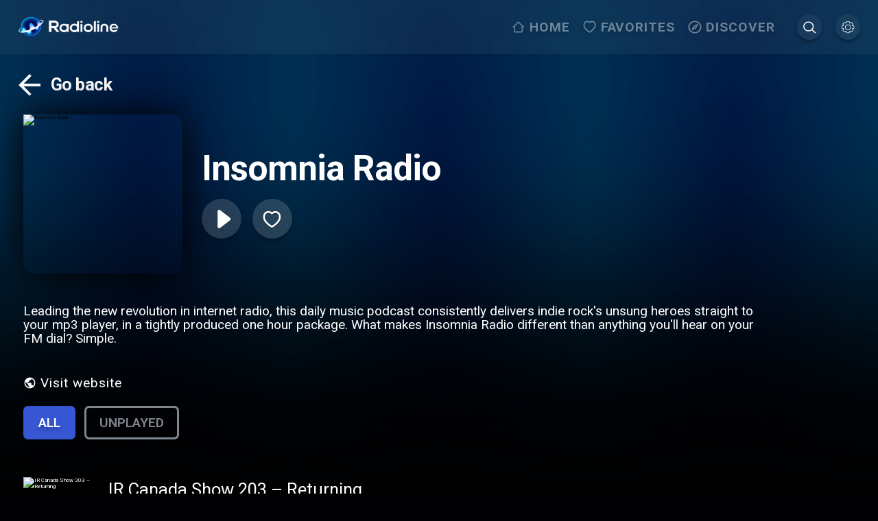

--- FILE ---
content_type: text/html; charset=utf-8
request_url: https://www.radioline.co/podcasts/insomnia_radio
body_size: 6775
content:
<!DOCTYPE html><html class="" lang="defaultLang"><head><meta charSet="utf-8"/><meta name="viewport" content="initial-scale=1.0, width=device-width, viewport-fit=cover"/><meta content="html"/><link rel="apple-touch-icon" href="public/apple-icon-180.png"/><meta name="apple-mobile-web-app-capable" content="yes"/><link rel="apple-touch-startup-image" href="public/apple-splash-2048-2732.jpg" media="(device-width: 1024px) and (device-height: 1366px) and (-webkit-device-pixel-ratio: 2) and (orientation: portrait)"/><link rel="apple-touch-startup-image" href="public/apple-splash-2732-2048.jpg" media="(device-width: 1024px) and (device-height: 1366px) and (-webkit-device-pixel-ratio: 2) and (orientation: landscape)"/><link rel="apple-touch-startup-image" href="public/apple-splash-1668-2388.jpg" media="(device-width: 834px) and (device-height: 1194px) and (-webkit-device-pixel-ratio: 2) and (orientation: portrait)"/><link rel="apple-touch-startup-image" href="public/apple-splash-2388-1668.jpg" media="(device-width: 834px) and (device-height: 1194px) and (-webkit-device-pixel-ratio: 2) and (orientation: landscape)"/><link rel="apple-touch-startup-image" href="public/apple-splash-1536-2048.jpg" media="(device-width: 768px) and (device-height: 1024px) and (-webkit-device-pixel-ratio: 2) and (orientation: portrait)"/><link rel="apple-touch-startup-image" href="public/apple-splash-2048-1536.jpg" media="(device-width: 768px) and (device-height: 1024px) and (-webkit-device-pixel-ratio: 2) and (orientation: landscape)"/><link rel="apple-touch-startup-image" href="public/apple-splash-1668-2224.jpg" media="(device-width: 834px) and (device-height: 1112px) and (-webkit-device-pixel-ratio: 2) and (orientation: portrait)"/><link rel="apple-touch-startup-image" href="public/apple-splash-2224-1668.jpg" media="(device-width: 834px) and (device-height: 1112px) and (-webkit-device-pixel-ratio: 2) and (orientation: landscape)"/><link rel="apple-touch-startup-image" href="public/apple-splash-1620-2160.jpg" media="(device-width: 810px) and (device-height: 1080px) and (-webkit-device-pixel-ratio: 2) and (orientation: portrait)"/><link rel="apple-touch-startup-image" href="public/apple-splash-2160-1620.jpg" media="(device-width: 810px) and (device-height: 1080px) and (-webkit-device-pixel-ratio: 2) and (orientation: landscape)"/><link rel="apple-touch-startup-image" href="public/apple-splash-1284-2778.jpg" media="(device-width: 428px) and (device-height: 926px) and (-webkit-device-pixel-ratio: 3) and (orientation: portrait)"/><link rel="apple-touch-startup-image" href="public/apple-splash-2778-1284.jpg" media="(device-width: 428px) and (device-height: 926px) and (-webkit-device-pixel-ratio: 3) and (orientation: landscape)"/><link rel="apple-touch-startup-image" href="public/apple-splash-1170-2532.jpg" media="(device-width: 390px) and (device-height: 844px) and (-webkit-device-pixel-ratio: 3) and (orientation: portrait)"/><link rel="apple-touch-startup-image" href="public/apple-splash-2532-1170.jpg" media="(device-width: 390px) and (device-height: 844px) and (-webkit-device-pixel-ratio: 3) and (orientation: landscape)"/><link rel="apple-touch-startup-image" href="public/apple-splash-1125-2436.jpg" media="(device-width: 375px) and (device-height: 812px) and (-webkit-device-pixel-ratio: 3) and (orientation: portrait)"/><link rel="apple-touch-startup-image" href="public/apple-splash-2436-1125.jpg" media="(device-width: 375px) and (device-height: 812px) and (-webkit-device-pixel-ratio: 3) and (orientation: landscape)"/><link rel="apple-touch-startup-image" href="public/apple-splash-1242-2688.jpg" media="(device-width: 414px) and (device-height: 896px) and (-webkit-device-pixel-ratio: 3) and (orientation: portrait)"/><link rel="apple-touch-startup-image" href="public/apple-splash-2688-1242.jpg" media="(device-width: 414px) and (device-height: 896px) and (-webkit-device-pixel-ratio: 3) and (orientation: landscape)"/><link rel="apple-touch-startup-image" href="public/apple-splash-828-1792.jpg" media="(device-width: 414px) and (device-height: 896px) and (-webkit-device-pixel-ratio: 2) and (orientation: portrait)"/><link rel="apple-touch-startup-image" href="public/apple-splash-1792-828.jpg" media="(device-width: 414px) and (device-height: 896px) and (-webkit-device-pixel-ratio: 2) and (orientation: landscape)"/><link rel="apple-touch-startup-image" href="public/apple-splash-1242-2208.jpg" media="(device-width: 414px) and (device-height: 736px) and (-webkit-device-pixel-ratio: 3) and (orientation: portrait)"/><link rel="apple-touch-startup-image" href="public/apple-splash-2208-1242.jpg" media="(device-width: 414px) and (device-height: 736px) and (-webkit-device-pixel-ratio: 3) and (orientation: landscape)"/><link rel="apple-touch-startup-image" href="public/apple-splash-750-1334.jpg" media="(device-width: 375px) and (device-height: 667px) and (-webkit-device-pixel-ratio: 2) and (orientation: portrait)"/><link rel="apple-touch-startup-image" href="public/apple-splash-1334-750.jpg" media="(device-width: 375px) and (device-height: 667px) and (-webkit-device-pixel-ratio: 2) and (orientation: landscape)"/><link rel="apple-touch-startup-image" href="public/apple-splash-640-1136.jpg" media="(device-width: 320px) and (device-height: 568px) and (-webkit-device-pixel-ratio: 2) and (orientation: portrait)"/><link rel="apple-touch-startup-image" href="public/apple-splash-1136-640.jpg" media="(device-width: 320px) and (device-height: 568px) and (-webkit-device-pixel-ratio: 2) and (orientation: landscape)"/><meta name="keywords" content="Underground music"/><title>Insomnia Radio • Underground music Podcast</title><meta name="robots" content="index,follow"/><meta name="description" content="Listen to the podcast Insomnia Radio free on Radioline | Leading the new revolution in internet radio, this daily music podcast consistently delivers indie rock&#x27;s unsung heroes straight to your mp3 player, in a tig..."/><link rel="alternate" hrefLang="de" href="https://www.radioline.co/de/podcasts/insomnia_radio"/><link rel="alternate" hrefLang="en" href="https://www.radioline.co/en/podcasts/insomnia_radio"/><link rel="alternate" hrefLang="es" href="https://www.radioline.co/es/podcasts/insomnia_radio"/><link rel="alternate" hrefLang="fr" href="https://www.radioline.co/fr/podcasts/insomnia_radio"/><link rel="alternate" hrefLang="it" href="https://www.radioline.co/it/podcasts/insomnia_radio"/><link rel="alternate" hrefLang="ro" href="https://www.radioline.co/ro/podcasts/insomnia_radio"/><link rel="alternate" hrefLang="nl" href="https://www.radioline.co/nl/podcasts/insomnia_radio"/><link rel="alternate" hrefLang="nb" href="https://www.radioline.co/nb/podcasts/insomnia_radio"/><link rel="alternate" hrefLang="pl" href="https://www.radioline.co/pl/podcasts/insomnia_radio"/><link rel="alternate" hrefLang="pt" href="https://www.radioline.co/pt/podcasts/insomnia_radio"/><link rel="alternate" hrefLang="pt-BR" href="https://www.radioline.co/pt-BR/podcasts/insomnia_radio"/><link rel="alternate" hrefLang="ru" href="https://www.radioline.co/ru/podcasts/insomnia_radio"/><link rel="alternate" hrefLang="se" href="https://www.radioline.co/se/podcasts/insomnia_radio"/><link rel="alternate" hrefLang="ja" href="https://www.radioline.co/ja/podcasts/insomnia_radio"/><link rel="alternate" hrefLang="ko" href="https://www.radioline.co/ko/podcasts/insomnia_radio"/><link rel="alternate" hrefLang="zh-TW" href="https://www.radioline.co/zh-TW/podcasts/insomnia_radio"/><link rel="alternate" hrefLang="zh-CN" href="https://www.radioline.co/zh-CN/podcasts/insomnia_radio"/><link rel="alternate" hrefLang="hi" href="https://www.radioline.co/hi/podcasts/insomnia_radio"/><link rel="alternate" hrefLang="ar" href="https://www.radioline.co/ar/podcasts/insomnia_radio"/><link rel="alternate" hrefLang="x-default" href="https://www.radioline.co/en/podcasts/insomnia_radio"/><meta property="og:title" content="Insomnia Radio • Underground music Podcast"/><meta property="og:description" content="Listen to the podcast Insomnia Radio free on Radioline | Leading the new revolution in internet radio, this daily music podcast consistently delivers indie rock&#x27;s unsung heroes straight to your mp3 player, in a tig..."/><meta property="og:url" content="https://www.radioline.co/en/podcasts/insomnia_radio"/><meta property="og:image" content="https://dbs.radioline.fr/pictures/podcast_734f5b0b136b38967a781517d3597a37/logo600.jpg"/><meta property="og:image:alt" content="Insomnia Radio - Radioline"/><link rel="canonical" href="https://www.radioline.co/en/podcasts/insomnia_radio"/><meta name="next-head-count" content="61"/><meta name="application-name" content="Radioline"/><meta name="apple-mobile-web-app-capable" content="yes"/><meta name="apple-mobile-web-app-status-bar-style" content="default"/><meta name="apple-mobile-web-app-title" content="Radioline"/><meta name="format-detection" content="telephone=no"/><meta name="mobile-web-app-capable" content="yes"/><meta name="msapplication-config" content="/icons/browserconfig.xml"/><meta name="msapplication-TileColor" content="#2B5797"/><meta name="msapplication-tap-highlight" content="no"/><meta name="theme-color" content="#000000"/><link rel="apple-touch-icon" href="/apple-touch-icon-180x180.png"/><link rel="apple-touch-icon" sizes="57x57" href="/apple-touch-icon-57x57.png"/><link rel="apple-touch-icon" sizes="72x72" href="/apple-touch-icon-72x72.png"/><link rel="apple-touch-icon" sizes="76x76" href="/apple-touch-icon-76x76.png"/><link rel="apple-touch-icon" sizes="114x114" href="/apple-touch-icon-114x114.png"/><link rel="apple-touch-icon" sizes="120x120" href="/apple-touch-icon-120x120.png"/><link rel="apple-touch-icon" sizes="144x144" href="/apple-touch-icon-144x144.png"/><link rel="apple-touch-icon" sizes="152x152" href="/apple-touch-icon-152x152.png"/><link rel="apple-touch-icon" sizes="180x180" href="/apple-touch-icon-180x180.png"/><link rel="icon" type="image/png" sizes="32x32" href="/favicon-32x32.png"/><link rel="icon" type="image/png" sizes="16x16" href="/favicon-16x16.png"/><link rel="manifest" href="/manifest.json"/><link rel="mask-icon" href="/radioline-mask-icon.svg" color="#3756d3"/><link rel="shortcut icon" href="/favicon.ico"/><link rel="shortcut icon" type="image/png" href="/favicon.png"/><link rel="preconnect" href="https://fonts.googleapis.com"/><link rel="stylesheet" data-href="https://fonts.googleapis.com/css2?family=Roboto:wght@400;600;700&amp;display=swap"/><link rel="preload" href="/_next/static/css/62c83b3d05ea1b35.css" as="style"/><link rel="stylesheet" href="/_next/static/css/62c83b3d05ea1b35.css" data-n-g=""/><link rel="preload" href="/_next/static/css/8041927acf40c175.css" as="style"/><link rel="stylesheet" href="/_next/static/css/8041927acf40c175.css" data-n-p=""/><link rel="preload" href="/_next/static/css/082edb4903058820.css" as="style"/><link rel="stylesheet" href="/_next/static/css/082edb4903058820.css" data-n-p=""/><noscript data-n-css=""></noscript><script defer="" nomodule="" src="/_next/static/chunks/polyfills-c67a75d1b6f99dc8.js"></script><script src="/_next/static/chunks/webpack-79eca5249ed533d7.js" defer=""></script><script src="/_next/static/chunks/framework-5cb9f477c8eda777.js" defer=""></script><script src="/_next/static/chunks/main-9f8c2f4f84d7e3af.js" defer=""></script><script src="/_next/static/chunks/pages/_app-1f49f96bc3a9172f.js" defer=""></script><script src="/_next/static/chunks/9273-69235b6f5ba9bb2a.js" defer=""></script><script src="/_next/static/chunks/2962-c4a4c06b0a556270.js" defer=""></script><script src="/_next/static/chunks/7573-6d8b9e847e8b23db.js" defer=""></script><script src="/_next/static/chunks/5052-4c3c9a0c7fca1512.js" defer=""></script><script src="/_next/static/chunks/5413-0b6d9469c0a0c736.js" defer=""></script><script src="/_next/static/chunks/2201-bd317094ec09a1e5.js" defer=""></script><script src="/_next/static/chunks/pages/podcasts/%5B...permalink%5D-342db59e2501d004.js" defer=""></script><script src="/_next/static/VCTqtV-R3Y8AiMFnogPWQ/_buildManifest.js" defer=""></script><script src="/_next/static/VCTqtV-R3Y8AiMFnogPWQ/_ssgManifest.js" defer=""></script><link rel="stylesheet" href="https://fonts.googleapis.com/css2?family=Roboto:wght@400;600;700&display=swap"/></head><body class=""><div id="__next" data-reactroot=""><div class="header_header__RatYy"><div class="header_inner_wrapper__GUH1i" data-navigate-row="true"><a class="header_profile__JoA5q header_mobile__c4vqy" href="/settings"><button class="header_icon_wrapper__lVMH4"><svg width="1em" height="1em" viewBox="0 0 27 27" fill="none" class="header_icon__pbbv6"><path d="M14.8 0c.974 0 1.776.802 1.776 1.776v1.23c.35.123.693.258 1.027.417l.87-.87a1.78 1.78 0 012.506 0l2.507 2.507a1.79 1.79 0 010 2.516l-.87.87c.16.335.303.675.426 1.026h1.23c.974 0 1.777.803 1.777 1.776V14.8c0 .974-.803 1.776-1.776 1.776h-1.24c-.122.346-.26.687-.416 1.018l.87.87a1.79 1.79 0 010 2.515l-2.508 2.507a1.78 1.78 0 01-2.506 0l-.87-.87c-.334.159-.677.294-1.027.417v1.24c0 .973-.802 1.776-1.776 1.776h-3.552a1.785 1.785 0 01-1.776-1.776v-1.24c-.347-.123-.687-.26-1.017-.416l-.87.87a1.78 1.78 0 01-2.507 0l-2.516-2.508a1.79 1.79 0 010-2.516l.88-.878a10.68 10.68 0 01-.426-1.009h-1.24A1.785 1.785 0 010 14.8v-3.552c0-.973.802-1.776 1.776-1.776h1.24c.125-.35.267-.688.425-1.017l-.879-.879a1.791 1.791 0 010-2.516l2.516-2.507a1.78 1.78 0 012.507 0l.87.87c.33-.158.67-.294 1.017-.417v-1.23C9.472.802 10.275 0 11.248 0H14.8zm0 1.184h-3.552a.578.578 0 00-.592.592v1.628c0 .25-.177.49-.416.564-.576.178-1.127.4-1.646.675a.609.609 0 01-.694-.101L6.753 3.395a.584.584 0 00-.842 0L3.395 5.9a.573.573 0 000 .833L4.551 7.89a.61.61 0 01.111.703 9.369 9.369 0 00-.693 1.638.609.609 0 01-.565.425H1.776a.578.578 0 00-.592.592V14.8c0 .338.254.592.592.592h1.628c.25 0 .49.177.565.416a9.45 9.45 0 00.693 1.647.609.609 0 01-.11.693l-1.157 1.157a.573.573 0 000 .832l2.516 2.507c.24.239.603.239.842 0L7.9 21.497a.609.609 0 01.694-.102c.52.276 1.07.498 1.646.675a.61.61 0 01.416.574v1.628c0 .338.254.592.592.592H14.8a.578.578 0 00.592-.592v-1.628a.61.61 0 01.417-.574 9.403 9.403 0 001.655-.675.609.609 0 01.694.102l1.147 1.147c.239.239.602.239.842 0l2.507-2.507a.573.573 0 000-.832l-1.148-1.147a.609.609 0 01-.101-.694c.276-.52.497-1.076.675-1.656a.609.609 0 01.564-.416h1.628a.578.578 0 00.592-.592v-3.552a.578.578 0 00-.592-.592h-1.628a.61.61 0 01-.564-.425 9.297 9.297 0 00-.675-1.647.61.61 0 01.101-.703l1.148-1.147a.573.573 0 000-.832l-2.507-2.507a.584.584 0 00-.842 0l-1.147 1.147a.609.609 0 01-.694.102 9.395 9.395 0 00-1.655-.676.609.609 0 01-.417-.564V1.776a.578.578 0 00-.592-.592zm-1.776 5.92a5.929 5.929 0 015.92 5.92 5.929 5.929 0 01-5.92 5.92 5.929 5.929 0 01-5.92-5.92 5.929 5.929 0 015.92-5.92zm0 1.184a4.727 4.727 0 00-4.736 4.736 4.727 4.727 0 004.736 4.736 4.727 4.727 0 004.736-4.736 4.727 4.727 0 00-4.736-4.736z" fill="#fff"></path></svg></button></a><div class="header_logo_wrapper__97n8T"><a href="/"><img src="/radioline.png" alt="Radioline" class="header_logo__i2FW2"/></a></div><div class="header_player_wrapper__AO12O"></div><div class="header_side__D_gTc"><div class="header_menu_items__cDk_y"><a data-navigate-item="true" class="header_menu_item__NK86m" href="/"><div class="header_menu_item_icon_wrapper__W_7MJ"><svg width="1em" height="1em" viewBox="0 0 23 24" fill="none" class="header_menu_item_icon__HVaYE"><path fill-rule="evenodd" clip-rule="evenodd" d="M5.578 10L11.264 4 16.95 10h-.002v10H5.58V10h-.002zM3.685 12l-1.399 1.476-1.338-1.413 8.978-9.477c.739-.78 1.938-.78 2.677 0l8.978 9.477-1.339 1.414-1.399-1.478v8.003c0 1.104-.848 2-1.895 2H5.58c-1.046 0-1.895-.896-1.895-2v-8.002z" fill="#fff"></path></svg></div><span>Home</span></a><a data-navigate-item="true" class="header_menu_item__NK86m" href="/favorites"><div class="header_menu_item_icon_wrapper__W_7MJ"><svg width="1em" height="1em" viewBox="0 0 22 21" fill="none" class="header_menu_item_icon__HVaYE"><path fill-rule="evenodd" clip-rule="evenodd" d="M15.418 0c-1.371 0-2.255.172-3.269.696a5.809 5.809 0 00-1.054.7 5.933 5.933 0 00-1.012-.668C9.05.188 8.121 0 6.798 0 3.257 0 .684 3.097.684 7.12c0 3.038 1.604 5.972 4.593 8.81 1.57 1.49 3.572 2.963 5.007 3.747l.82.45.821-.45c1.435-.784 3.438-2.258 5.007-3.747 2.989-2.838 4.594-5.772 4.594-8.81 0-3.98-2.598-7.105-6.108-7.12zm4.213 7.118c0 2.38-1.34 4.83-3.966 7.323-1.432 1.36-3.273 2.718-4.56 3.431-1.288-.713-3.129-2.071-4.561-3.43-2.626-2.494-3.966-4.944-3.966-7.324 0-2.972 1.785-5.12 4.22-5.12 1.052 0 1.7.132 2.445.521.44.23.83.534 1.166.913l.698.785.69-.791c.345-.395.74-.705 1.185-.935.724-.374 1.331-.493 2.432-.493 2.406.011 4.217 2.19 4.217 5.12z" fill="#fff"></path></svg></div><span>Favorites</span></a><a data-navigate-item="true" class="header_menu_item__NK86m" href="/discover"><div class="header_menu_item_icon_wrapper__W_7MJ"><svg width="1em" height="1em" viewBox="0 0 25 24" fill="none" class="header_menu_item_icon__HVaYE"><path fill-rule="evenodd" clip-rule="evenodd" d="M.473 12c0-6.624 5.376-12 12-12s12 5.376 12 12-5.376 12-12 12-12-5.376-12-12zm2.4 0c0 5.292 4.308 9.6 9.6 9.6s9.6-4.308 9.6-9.6-4.308-9.6-9.6-9.6-9.6 4.308-9.6 9.6zm3 6.6l9.012-4.188L19.073 5.4l-9.012 4.188L5.873 18.6zm7.92-6.6c0-.732-.588-1.32-1.32-1.32-.732 0-1.32.588-1.32 1.32 0 .732.588 1.32 1.32 1.32.732 0 1.32-.588 1.32-1.32z" fill="#fff"></path></svg></div><span>Discover</span></a><a data-navigate-item="true" class="header_profile__JoA5q" href="/search?autofocus=true"><button class="header_icon_wrapper__lVMH4"><svg width="1em" height="1em" viewBox="0 0 21 21" fill="none" class="header_icon__pbbv6"><path d="M19.898 19.086L15 14.19a8.375 8.375 0 001.9-5.309C16.9 4.26 13.14.5 8.522.5c-1.13 0-2.226.221-3.259.659A8.372 8.372 0 002.6 2.956 8.38 8.38 0 00.8 5.62a8.312 8.312 0 00-.66 3.26c0 4.622 3.759 8.38 8.378 8.38a8.364 8.364 0 005.306-1.9l4.895 4.897a.825.825 0 00.587.243.818.818 0 00.587-.243.824.824 0 00.004-1.17zM15.241 8.88a6.728 6.728 0 01-6.72 6.722c-3.707 0-6.72-3.016-6.72-6.722 0-3.705 3.015-6.722 6.72-6.722 3.704 0 6.72 3.017 6.72 6.722z" fill="#fff"></path></svg></button></a><a data-navigate-item="true" class="header_profile__JoA5q" href="/settings"><button class="header_icon_wrapper__lVMH4"><svg width="1em" height="1em" viewBox="0 0 27 27" fill="none" class="header_icon__pbbv6"><path d="M14.8 0c.974 0 1.776.802 1.776 1.776v1.23c.35.123.693.258 1.027.417l.87-.87a1.78 1.78 0 012.506 0l2.507 2.507a1.79 1.79 0 010 2.516l-.87.87c.16.335.303.675.426 1.026h1.23c.974 0 1.777.803 1.777 1.776V14.8c0 .974-.803 1.776-1.776 1.776h-1.24c-.122.346-.26.687-.416 1.018l.87.87a1.79 1.79 0 010 2.515l-2.508 2.507a1.78 1.78 0 01-2.506 0l-.87-.87c-.334.159-.677.294-1.027.417v1.24c0 .973-.802 1.776-1.776 1.776h-3.552a1.785 1.785 0 01-1.776-1.776v-1.24c-.347-.123-.687-.26-1.017-.416l-.87.87a1.78 1.78 0 01-2.507 0l-2.516-2.508a1.79 1.79 0 010-2.516l.88-.878a10.68 10.68 0 01-.426-1.009h-1.24A1.785 1.785 0 010 14.8v-3.552c0-.973.802-1.776 1.776-1.776h1.24c.125-.35.267-.688.425-1.017l-.879-.879a1.791 1.791 0 010-2.516l2.516-2.507a1.78 1.78 0 012.507 0l.87.87c.33-.158.67-.294 1.017-.417v-1.23C9.472.802 10.275 0 11.248 0H14.8zm0 1.184h-3.552a.578.578 0 00-.592.592v1.628c0 .25-.177.49-.416.564-.576.178-1.127.4-1.646.675a.609.609 0 01-.694-.101L6.753 3.395a.584.584 0 00-.842 0L3.395 5.9a.573.573 0 000 .833L4.551 7.89a.61.61 0 01.111.703 9.369 9.369 0 00-.693 1.638.609.609 0 01-.565.425H1.776a.578.578 0 00-.592.592V14.8c0 .338.254.592.592.592h1.628c.25 0 .49.177.565.416a9.45 9.45 0 00.693 1.647.609.609 0 01-.11.693l-1.157 1.157a.573.573 0 000 .832l2.516 2.507c.24.239.603.239.842 0L7.9 21.497a.609.609 0 01.694-.102c.52.276 1.07.498 1.646.675a.61.61 0 01.416.574v1.628c0 .338.254.592.592.592H14.8a.578.578 0 00.592-.592v-1.628a.61.61 0 01.417-.574 9.403 9.403 0 001.655-.675.609.609 0 01.694.102l1.147 1.147c.239.239.602.239.842 0l2.507-2.507a.573.573 0 000-.832l-1.148-1.147a.609.609 0 01-.101-.694c.276-.52.497-1.076.675-1.656a.609.609 0 01.564-.416h1.628a.578.578 0 00.592-.592v-3.552a.578.578 0 00-.592-.592h-1.628a.61.61 0 01-.564-.425 9.297 9.297 0 00-.675-1.647.61.61 0 01.101-.703l1.148-1.147a.573.573 0 000-.832l-2.507-2.507a.584.584 0 00-.842 0l-1.147 1.147a.609.609 0 01-.694.102 9.395 9.395 0 00-1.655-.676.609.609 0 01-.417-.564V1.776a.578.578 0 00-.592-.592zm-1.776 5.92a5.929 5.929 0 015.92 5.92 5.929 5.929 0 01-5.92 5.92 5.929 5.929 0 01-5.92-5.92 5.929 5.929 0 015.92-5.92zm0 1.184a4.727 4.727 0 00-4.736 4.736 4.727 4.727 0 004.736 4.736 4.727 4.727 0 004.736-4.736 4.727 4.727 0 00-4.736-4.736z" fill="#fff"></path></svg></button></a></div></div><div class="header_search_mobile__Ls463"><a class="header_profile__JoA5q header_mobile__c4vqy" href="/search?autofocus=true"><button class="header_icon_wrapper__lVMH4"><svg width="1em" height="1em" viewBox="0 0 21 21" fill="none" class="header_icon__pbbv6"><path d="M19.898 19.086L15 14.19a8.375 8.375 0 001.9-5.309C16.9 4.26 13.14.5 8.522.5c-1.13 0-2.226.221-3.259.659A8.372 8.372 0 002.6 2.956 8.38 8.38 0 00.8 5.62a8.312 8.312 0 00-.66 3.26c0 4.622 3.759 8.38 8.378 8.38a8.364 8.364 0 005.306-1.9l4.895 4.897a.825.825 0 00.587.243.818.818 0 00.587-.243.824.824 0 00.004-1.17zM15.241 8.88a6.728 6.728 0 01-6.72 6.722c-3.707 0-6.72-3.016-6.72-6.722 0-3.705 3.015-6.722 6.72-6.722 3.704 0 6.72 3.017 6.72 6.722z" fill="#fff"></path></svg></button></a></div></div></div><div class="header_navigation_mobile__daxfg"><div class="header_navigation_mobile_inner__rkGFu"><a data-navigate-item="true" href="/"><div class="header_navigation_item__F4r1y"><svg width="1em" height="1em" viewBox="0 0 23 24" fill="none" class="header_menu_item_icon__HVaYE"><path fill-rule="evenodd" clip-rule="evenodd" d="M5.578 10L11.264 4 16.95 10h-.002v10H5.58V10h-.002zM3.685 12l-1.399 1.476-1.338-1.413 8.978-9.477c.739-.78 1.938-.78 2.677 0l8.978 9.477-1.339 1.414-1.399-1.478v8.003c0 1.104-.848 2-1.895 2H5.58c-1.046 0-1.895-.896-1.895-2v-8.002z" fill="#fff"></path></svg><span class="header_label__KLeY9">Home</span></div></a><a data-navigate-item="true" href="/favorites"><div class="header_navigation_item__F4r1y"><svg width="1em" height="1em" viewBox="0 0 22 21" fill="none" class="header_menu_item_icon__HVaYE"><path fill-rule="evenodd" clip-rule="evenodd" d="M15.418 0c-1.371 0-2.255.172-3.269.696a5.809 5.809 0 00-1.054.7 5.933 5.933 0 00-1.012-.668C9.05.188 8.121 0 6.798 0 3.257 0 .684 3.097.684 7.12c0 3.038 1.604 5.972 4.593 8.81 1.57 1.49 3.572 2.963 5.007 3.747l.82.45.821-.45c1.435-.784 3.438-2.258 5.007-3.747 2.989-2.838 4.594-5.772 4.594-8.81 0-3.98-2.598-7.105-6.108-7.12zm4.213 7.118c0 2.38-1.34 4.83-3.966 7.323-1.432 1.36-3.273 2.718-4.56 3.431-1.288-.713-3.129-2.071-4.561-3.43-2.626-2.494-3.966-4.944-3.966-7.324 0-2.972 1.785-5.12 4.22-5.12 1.052 0 1.7.132 2.445.521.44.23.83.534 1.166.913l.698.785.69-.791c.345-.395.74-.705 1.185-.935.724-.374 1.331-.493 2.432-.493 2.406.011 4.217 2.19 4.217 5.12z" fill="#fff"></path></svg><span class="header_label__KLeY9">Favorites</span></div></a><a data-navigate-item="true" href="/discover"><div class="header_navigation_item__F4r1y"><svg width="1em" height="1em" viewBox="0 0 25 24" fill="none" class="header_menu_item_icon__HVaYE"><path fill-rule="evenodd" clip-rule="evenodd" d="M.473 12c0-6.624 5.376-12 12-12s12 5.376 12 12-5.376 12-12 12-12-5.376-12-12zm2.4 0c0 5.292 4.308 9.6 9.6 9.6s9.6-4.308 9.6-9.6-4.308-9.6-9.6-9.6-9.6 4.308-9.6 9.6zm3 6.6l9.012-4.188L19.073 5.4l-9.012 4.188L5.873 18.6zm7.92-6.6c0-.732-.588-1.32-1.32-1.32-.732 0-1.32.588-1.32 1.32 0 .732.588 1.32 1.32 1.32.732 0 1.32-.588 1.32-1.32z" fill="#fff"></path></svg><span class="header_label__KLeY9">Discover</span></div></a></div></div><div data-navigate-row="true" class="back-button_wrapper__cmCKR"><button data-navigate-item="true" class="back-button_back__KRknK"><svg width="1em" height="1em" viewBox="0 0 60 60" fill="none"><path d="M50 27.5H19.575L33.55 13.525 30 10 10 30l20 20 3.525-3.525L19.575 32.5H50v-5z" fill="#fff"></path></svg><span>Go back</span></button></div><div class="podcast-episodes_wrapper__4MYTJ"><div class="podcast-view_wrapper__CUGOm"><div class="podcast-view_podcast_cover__rcMSG"><img src="https://dbs.radioline.fr/pictures/podcast_734f5b0b136b38967a781517d3597a37/logo600.jpg" alt="Insomnia Radio"/><div class="podcast-view_podcast_details__AG_Ko"><h1>Insomnia Radio</h1><div class="podcast-view_buttons_wrapper__UDv4H" data-navigate-row="true"><button class="podcast-view_action_button___v0tG"><svg width="1em" height="1em" viewBox="0 0 38 38" stroke="#fff" class="Loader_rotate_bar__BSq0p"><g transform="translate(1 1)" stroke-width="2" fill="none" fill-rule="evenodd"><circle stroke-opacity="0.5" cx="18" cy="18" r="18"></circle><path d="M36 18c0-9.94-8.06-18-18-18"></path></g></svg></button><button class="podcast-view_action_button___v0tG podcast-view_favorites_button__WDsp6" data-navigate-item="true"><svg width="1em" height="1em" viewBox="0 0 81 76" fill="none"><g filter="url(#prefix__filter0_d_4529_10429)"><mask id="prefix__a" fill="#fff"><path fill-rule="evenodd" clip-rule="evenodd" d="M55.151.25c-4.737 0-7.791.578-11.292 2.335a20.126 20.126 0 00-3.642 2.346 20.55 20.55 0 00-3.496-2.239C33.153.883 29.941.25 25.374.25 13.14.25 4.25 10.638 4.25 24.129c0 10.189 5.543 20.03 15.869 29.547 5.42 4.996 12.34 9.94 17.295 12.57l2.836 1.504 2.836-1.505c4.955-2.63 11.875-7.573 17.295-12.569C70.707 44.16 76.25 34.319 76.25 24.13 76.25 10.781 67.276.302 55.151.25z"></path></mask><path clip-rule="evenodd" d="M55.151.25c-4.737 0-7.791.578-11.292 2.335a20.126 20.126 0 00-3.642 2.346 20.55 20.55 0 00-3.496-2.239C33.153.883 29.941.25 25.374.25 13.14.25 4.25 10.638 4.25 24.129c0 10.189 5.543 20.03 15.869 29.547 5.42 4.996 12.34 9.94 17.295 12.57l2.836 1.504 2.836-1.505c4.955-2.63 11.875-7.573 17.295-12.569C70.707 44.16 76.25 34.319 76.25 24.13 76.25 10.781 67.276.302 55.151.25z" stroke="#fff" stroke-width="14" stroke-linecap="round" shape-rendering="geometricPrecision" mask="url(#prefix__a)"></path></g><defs><filter id="prefix__filter0_d_4529_10429" x="0.25" y="0.25" width="80" height="75.5" filterUnits="userSpaceOnUse" color-interpolation-filters="sRGB"><feFlood flood-opacity="0" result="BackgroundImageFix"></feFlood><feColorMatrix in="SourceAlpha" values="0 0 0 0 0 0 0 0 0 0 0 0 0 0 0 0 0 0 127 0" result="hardAlpha"></feColorMatrix><feOffset dy="4"></feOffset><feGaussianBlur stdDeviation="2"></feGaussianBlur><feComposite in2="hardAlpha" operator="out"></feComposite><feColorMatrix values="0 0 0 0 0 0 0 0 0 0 0 0 0 0 0 0 0 0 0.25 0"></feColorMatrix><feBlend in2="BackgroundImageFix" result="effect1_dropShadow_4529_10429"></feBlend><feBlend in="SourceGraphic" in2="effect1_dropShadow_4529_10429" result="shape"></feBlend></filter></defs></svg></button></div></div></div><div class="podcast-view_podcast_description_container__OR34G"><div class="podcast-view_podcast_description__DCZyI"><h2></h2><div class="podcast-view_description_container__6WfoW"><div class="podcast-view_description__fMFwH">Leading the new revolution in internet radio, this daily music podcast consistently delivers indie rock&#x27;s unsung heroes straight to your mp3 player, in a tightly produced one hour package. What makes Insomnia Radio different than anything you&#x27;ll hear on your FM dial? Simple.</div></div></div></div><a href="http://insomniaradio.net/" target="_blank" rel="noopener" data-navigate-item="true"><button class="podcast-view_website_button__ZpHN9"><svg width="1em" height="1em" viewBox="0 0 20 20" fill="none"><path fill-rule="evenodd" clip-rule="evenodd" d="M10 1.667A8.336 8.336 0 001.667 10c0 4.6 3.733 8.333 8.333 8.333S18.333 14.6 18.333 10 14.6 1.667 10 1.667zM3.333 10c0-.508.067-1.008.175-1.483L7.492 12.5v.833c0 .917.75 1.667 1.666 1.667v1.608C5.883 16.192 3.333 13.392 3.333 10zm9.992 3.333c.75 0 1.367.492 1.583 1.167a6.66 6.66 0 001.759-4.5 6.67 6.67 0 00-4.175-6.175v.341c0 .917-.75 1.667-1.667 1.667H9.158V7.5a.836.836 0 01-.833.833H6.658V10h5c.459 0 .834.375.834.833v2.5h.833z" fill="#fff"></path></svg>Visit website</button></a><div class="podcast-view_tabs_wrapper__3_wfT"><div class="podcast-view_tabs__2Znbm" data-navigate-row="true"><button class="podcast-view_tab__yFa0P podcast-view_active__l4f4S" data-navigate-item="true">All</button><button class="podcast-view_tab__yFa0P" data-navigate-item="true">Unplayed</button></div></div><div class="podcast-view_podcast_chapter_list_wrapper__Yvk6d"><div class="podcast-view_loader__jfGVE"><svg width="1em" height="1em" viewBox="0 0 38 38" stroke="#fff" class="Loader_rotate_bar__BSq0p"><g transform="translate(1 1)" stroke-width="2" fill="none" fill-rule="evenodd"><circle stroke-opacity="0.5" cx="18" cy="18" r="18"></circle><path d="M36 18c0-9.94-8.06-18-18-18"></path></g></svg></div></div></div></div><footer class="footer_footer__2E9fz"><div><div class="footer_section__woAgj footer_menu__LAead"><div class="footer_header__fFzMR"><img src="/radioline.png" alt="Radioline" class="footer_logo__PNRay"/><div class="footer_prm__svOZv"><a target="_blank" class="footer_alt_button__8_RCK" href="https://prm.radioline.co/">Add/Manage your station or podcast</a></div></div><div><a href="https://apps.apple.com/app/radioline-radio-et-podcasts/id945478998" target="_blank"><img src="/App_Store.png"/></a><a href="https://appgallery.huawei.com/app/C102907973" target="_blank"><img src="/app_gallery.png"/></a><a href="https://play.google.com/store/apps/details?id=com.radioline.android.radioline" target="_blank"><img src="/Google_Play_Store.png"/></a></div></div><div class="footer_bottom__rulxg"><menu><a href="/privacy-policy">Privacy policy</a><a href="/podcasts/insomnia_radio#">Privacy settings</a><a href="/terms-of-use">Terms of use</a><a target="_blank" href="https://business.radioline.co/">Our solutions</a><a href="/contact-us">Contact</a><a href="/navigation-map">Site map</a></menu></div></div></footer><div class="ad-box" style="position:fixed;top:0;left:0" aria-hidden="true"> </div><div class="vlyby_container_main"><div class="vlyby_container_main_inner"><div class="vlyby_container_main_content"><iframe src="/vlyby/vlyby-player-floating.html" width="100%" height="100%"></iframe></div></div></div><script async="" defer="" src="https://play.adtonos.com/attc-3Kx24kdRpatbdYQGN.min.js"></script></div><script id="__NEXT_DATA__" type="application/json">{"props":{"pageProps":{"initialData":{"type":"podcast","permalink":"podcasts/insomnia_radio","name":"Insomnia Radio","description":"Leading the new revolution in internet radio, this daily music podcast consistently delivers indie rock's unsung heroes straight to your mp3 player, in a tightly produced one hour package. What makes Insomnia Radio different than anything you'll hear on your FM dial? Simple.","logo":"https://dbs.radioline.fr/pictures/podcast_734f5b0b136b38967a781517d3597a37/logo600.jpg","smallLogo":"https://dbs.radioline.fr/pictures/podcast_734f5b0b136b38967a781517d3597a37/logo200.jpg","country":"United States","timezone":"UTC","language":"English","web":"http://insomniaradio.net/","social":{"website":"http://insomniaradio.net/"},"techRating":100,"tags":[{"type":"tag","permalink":"tags/music/underground","name":"Underground music","tagType":"music","searchName":"tags.music.underground"},{"type":"tag","permalink":"tags/acceptaudioads","name":"AcceptAudioAds","tagType":"audioads","searchName":"audioads.accept"}]}},"__N_SSG":true},"page":"/podcasts/[...permalink]","query":{"permalink":["insomnia_radio"]},"buildId":"VCTqtV-R3Y8AiMFnogPWQ","isFallback":false,"gsp":true,"locale":"defaultLang","locales":["defaultLang","de","en","es","fr","it","ro","nl","nb","pl","pt","pt-BR","ru","se","ja","ko","zh-TW","zh-CN","hi","ar"],"defaultLocale":"defaultLang","scriptLoader":[]}</script></body></html>

--- FILE ---
content_type: application/javascript; charset=UTF-8
request_url: https://www.radioline.co/_next/static/chunks/5675-0d9f5cff670241f8.js
body_size: 3917
content:
(self.webpackChunk_N_E=self.webpackChunk_N_E||[]).push([[5675],{78566:function(t,e,i){"use strict";var n=i(930),o=i(85696),a=i(7980);Object.defineProperty(e,"__esModule",{value:!0}),e.default=function(t){var e,i=t.src,l=t.sizes,s=t.unoptimized,h=void 0!==s&&s,p=t.priority,w=void 0!==p&&p,k=t.loading,j=t.lazyRoot,I=t.lazyBoundary,R=t.className,_=t.quality,L=t.width,q=t.height,C=t.style,O=t.objectFit,N=t.objectPosition,P=t.onLoadingComplete,W=t.placeholder,B=void 0===W?"empty":W,M=t.blurDataURL,D=c(t,["src","sizes","unoptimized","priority","loading","lazyRoot","lazyBoundary","className","quality","width","height","style","objectFit","objectPosition","onLoadingComplete","placeholder","blurDataURL"]),U=d.useContext(m.ImageConfigContext),V=d.useMemo(function(){var t=y||U||f.imageConfigDefault,e=[].concat(a(t.deviceSizes),a(t.imageSizes)).sort(function(t,e){return t-e}),i=t.deviceSizes.sort(function(t,e){return t-e});return r({},t,{allSizes:e,deviceSizes:i})},[U]),F=l?"responsive":"intrinsic";"layout"in D&&(D.layout&&(F=D.layout),delete D.layout);var H=x;if("loader"in D){if(D.loader){var Z,G=D.loader;H=function(t){t.config;var e=c(t,["config"]);return G(e)}}delete D.loader}var T="";if(function(t){var e;return"object"==typeof t&&(z(t)||void 0!==t.src)}(i)){var J=z(i)?i.default:i;if(!J.src)throw Error("An object should only be passed to the image component src parameter if it comes from a static image import. It must include src. Received ".concat(JSON.stringify(J)));if(M=M||J.blurDataURL,T=J.src,(!F||"fill"!==F)&&(q=q||J.height,L=L||J.width,!J.height||!J.width))throw Error("An object should only be passed to the image component src parameter if it comes from a static image import. It must include height and width. Received ".concat(JSON.stringify(J)))}i="string"==typeof i?i:T;var Q=!w&&("lazy"===k||void 0===k);(i.startsWith("data:")||i.startsWith("blob:"))&&(h=!0,Q=!1),b.has(i)&&(Q=!1),V.unoptimized&&(h=!0);var K=o(d.useState(!1),2),X=K[0],Y=K[1],$=g.useIntersection({rootRef:void 0===j?null:j,rootMargin:I||"200px",disabled:!Q}),tt=o($,3),te=tt[0],ti=tt[1],tn=tt[2],to=!Q||ti,ta={boxSizing:"border-box",display:"block",overflow:"hidden",width:"initial",height:"initial",background:"none",opacity:1,border:0,margin:0,padding:0},tr={boxSizing:"border-box",display:"block",width:"initial",height:"initial",background:"none",opacity:1,border:0,margin:0,padding:0},tl=!1,ts=A(L),tc=A(q),td=A(_),tu=Object.assign({},C,{position:"absolute",top:0,left:0,bottom:0,right:0,boxSizing:"border-box",padding:0,border:"none",margin:"auto",display:"block",width:0,height:0,minWidth:"100%",maxWidth:"100%",minHeight:"100%",maxHeight:"100%",objectFit:O,objectPosition:N}),tf="blur"!==B||X?{}:{backgroundSize:O||"cover",backgroundPosition:N||"0% 0%",filter:"blur(20px)",backgroundImage:'url("'.concat(M,'")')};if("fill"===F)ta.display="block",ta.position="absolute",ta.top=0,ta.left=0,ta.bottom=0,ta.right=0;else if(void 0!==ts&&void 0!==tc){var tg=tc/ts,tm=isNaN(tg)?"100%":"".concat(100*tg,"%");"responsive"===F?(ta.display="block",ta.position="relative",tl=!0,tr.paddingTop=tm):"intrinsic"===F?(ta.display="inline-block",ta.position="relative",ta.maxWidth="100%",tl=!0,tr.maxWidth="100%",e="data:image/svg+xml,%3csvg%20xmlns=%27http://www.w3.org/2000/svg%27%20version=%271.1%27%20width=%27".concat(ts,"%27%20height=%27").concat(tc,"%27/%3e")):"fixed"===F&&(ta.display="inline-block",ta.position="relative",ta.width=ts,ta.height=tc)}var th={src:v,srcSet:void 0,sizes:void 0};to&&(th=S({config:V,src:i,unoptimized:h,layout:F,width:ts,quality:td,sizes:l,loader:H}));var tp=i,ty=(n(Z={},"imagesrcset",th.srcSet),n(Z,"imagesizes",th.sizes),n(Z,"crossOrigin",D.crossOrigin),Z),tb=d.default.useLayoutEffect,tv=d.useRef(P),tw=d.useRef(i);d.useEffect(function(){tv.current=P},[P]),tb(function(){tw.current!==i&&(tn(),tw.current=i)},[tn,i]);var tz=r({isLazy:Q,imgAttributes:th,heightInt:tc,widthInt:ts,qualityInt:td,layout:F,className:R,imgStyle:tu,blurStyle:tf,loading:k,config:V,unoptimized:h,placeholder:B,loader:H,srcString:tp,onLoadingCompleteRef:tv,setBlurComplete:Y,setIntersection:te,isVisible:to,noscriptSizes:l},D);return d.default.createElement(d.default.Fragment,null,d.default.createElement("span",{style:ta},tl?d.default.createElement("span",{style:tr},e?d.default.createElement("img",{style:{display:"block",maxWidth:"100%",width:"initial",height:"initial",background:"none",opacity:1,border:0,margin:0,padding:0},alt:"","aria-hidden":!0,src:e}):null):null,d.default.createElement(E,Object.assign({},tz))),w?d.default.createElement(u.default,null,d.default.createElement("link",Object.assign({key:"__nimg-"+th.src+th.srcSet+th.sizes,rel:"preload",as:"image",href:th.srcSet?void 0:th.src},ty))):null)};var r=i(6495).Z,l=i(92648).Z,s=i(91598).Z,c=i(17273).Z,d=s(i(67294)),u=l(i(72717)),f=i(48187),g=i(90639),m=i(89239);i(99475);var h=i(24969);function p(t){return"/"===t[0]?t.slice(1):t}var y={deviceSizes:[640,750,828,1080,1200,1920,2048,3840],imageSizes:[16,32,48,64,96,128,256,384],path:"/_next/image",loader:"default",dangerouslyAllowSVG:!1,unoptimized:!1},b=new Set,v="[data-uri]",w=new Map([["default",function(t){var e=t.config,i=t.src,n=t.width,o=t.quality;return i.endsWith(".svg")&&!e.dangerouslyAllowSVG?i:"".concat(h.normalizePathTrailingSlash(e.path),"?url=").concat(encodeURIComponent(i),"&w=").concat(n,"&q=").concat(o||75)}],["imgix",function(t){var e=t.config,i=t.src,n=t.width,o=t.quality,a=new URL("".concat(e.path).concat(p(i))),r=a.searchParams;return r.set("auto",r.getAll("auto").join(",")||"format"),r.set("fit",r.get("fit")||"max"),r.set("w",r.get("w")||n.toString()),o&&r.set("q",o.toString()),a.href}],["cloudinary",function(t){var e,i=t.config,n=t.src,o=t.width,a=["f_auto","c_limit","w_"+o,"q_"+(t.quality||"auto")].join(",")+"/";return"".concat(i.path).concat(a).concat(p(n))}],["akamai",function(t){var e=t.config,i=t.src,n=t.width;return"".concat(e.path).concat(p(i),"?imwidth=").concat(n)}],["custom",function(t){var e=t.src;throw Error('Image with src "'.concat(e,'" is missing "loader" prop.')+"\nRead more: https://nextjs.org/docs/messages/next-image-missing-loader")}]]);function z(t){return void 0!==t.default}function S(t){var e=t.config,i=t.src,n=t.unoptimized,o=t.layout,r=t.width,l=t.quality,s=t.sizes,c=t.loader;if(n)return{src:i,srcSet:void 0,sizes:void 0};var d=function(t,e,i,n){var o=t.deviceSizes,r=t.allSizes;if(n&&("fill"===i||"responsive"===i)){for(var l,s=/(^|\s)(1?\d?\d)vw/g,c=[];l=s.exec(n);l)c.push(parseInt(l[2]));if(c.length){var d=.01*Math.min.apply(Math,c);return{widths:r.filter(function(t){return t>=o[0]*d}),kind:"w"}}return{widths:r,kind:"w"}}return"number"!=typeof e||"fill"===i||"responsive"===i?{widths:o,kind:"w"}:{widths:a(new Set([e,2*e].map(function(t){return r.find(function(e){return e>=t})||r[r.length-1]}))),kind:"x"}}(e,r,o,s),u=d.widths,f=d.kind,g=u.length-1;return{sizes:s||"w"!==f?s:"100vw",srcSet:u.map(function(t,n){return"".concat(c({config:e,src:i,quality:l,width:t})," ").concat("w"===f?t:n+1).concat(f)}).join(", "),src:c({config:e,src:i,quality:l,width:u[g]})}}function A(t){return"number"==typeof t?t:"string"==typeof t?parseInt(t,10):void 0}function x(t){var e,i=(null==(e=t.config)?void 0:e.loader)||"default",n=w.get(i);if(n)return n(t);throw Error('Unknown "loader" found in "next.config.js". Expected: '.concat(f.VALID_LOADERS.join(", "),". Received: ").concat(i))}function k(t,e,i,n,o,a){t&&t.src!==v&&t["data-loaded-src"]!==e&&(t["data-loaded-src"]=e,("decode"in t?t.decode():Promise.resolve()).catch(function(){}).then(function(){if(t.parentNode&&(b.add(e),"blur"===n&&a(!0),null==o?void 0:o.current)){var i=t.naturalWidth,r=t.naturalHeight;o.current({naturalWidth:i,naturalHeight:r})}}))}var E=function(t){var e=t.imgAttributes,i=(t.heightInt,t.widthInt),n=t.qualityInt,o=t.layout,a=t.className,l=t.imgStyle,s=t.blurStyle,u=t.isLazy,f=t.placeholder,g=t.loading,m=t.srcString,h=t.config,p=t.unoptimized,y=t.loader,b=t.onLoadingCompleteRef,v=t.setBlurComplete,w=t.setIntersection,z=t.onLoad,A=t.onError,x=(t.isVisible,t.noscriptSizes),E=c(t,["imgAttributes","heightInt","widthInt","qualityInt","layout","className","imgStyle","blurStyle","isLazy","placeholder","loading","srcString","config","unoptimized","loader","onLoadingCompleteRef","setBlurComplete","setIntersection","onLoad","onError","isVisible","noscriptSizes"]);return g=u?"lazy":g,d.default.createElement(d.default.Fragment,null,d.default.createElement("img",Object.assign({},E,e,{decoding:"async","data-nimg":o,className:a,style:r({},l,s),ref:d.useCallback(function(t){w(t),(null==t?void 0:t.complete)&&k(t,m,o,f,b,v)},[w,m,o,f,b,v]),onLoad:function(t){k(t.currentTarget,m,o,f,b,v),z&&z(t)},onError:function(t){"blur"===f&&v(!0),A&&A(t)}})),(u||"blur"===f)&&d.default.createElement("noscript",null,d.default.createElement("img",Object.assign({},E,S({config:h,src:m,unoptimized:p,layout:o,width:i,quality:n,sizes:x,loader:y}),{decoding:"async","data-nimg":o,style:l,className:a,loading:g}))))};("function"==typeof e.default||"object"==typeof e.default&&null!==e.default)&&void 0===e.default.__esModule&&(Object.defineProperty(e.default,"__esModule",{value:!0}),Object.assign(e.default,e),t.exports=e.default)},930:function(t){t.exports=function(t,e,i){return e in t?Object.defineProperty(t,e,{value:i,enumerable:!0,configurable:!0,writable:!0}):t[e]=i,t},t.exports.default=t.exports,t.exports.__esModule=!0},25675:function(t,e,i){t.exports=i(78566)}}]);
//# sourceMappingURL=5675-0d9f5cff670241f8.js.map

--- FILE ---
content_type: application/javascript; charset=UTF-8
request_url: https://www.radioline.co/_next/static/chunks/2201-bd317094ec09a1e5.js
body_size: 9082
content:
(self.webpackChunk_N_E=self.webpackChunk_N_E||[]).push([[2201],{11414:function(e,t,r){"use strict";r.d(t,{q:function(){return m},u:function(){return f}});var n=r(64998),a=r(61947),o=r(15062),c=r.n(o),i=r(35052),s=r(67294),l=r(36158),p=r(64263),d=r(76299),u=r(91289),h=r(71014),_=r(85893),f=function(e){var t=e.onClose,r=(0,u.q)(),o=(0,s.useState)(!1),l=o[0],p=o[1],d=(0,s.useCallback)(function(){p(!1)},[p]);return(0,h.H)("OfflineAuthGuard",d,l),(0,_.jsx)("div",{children:l?(0,_.jsx)(i.g,{onClose:t,onSuccess:t}):(0,_.jsxs)("div",{className:c().no_account,children:[(0,_.jsx)("div",{className:c().icon,children:(0,_.jsx)(n.Z,{})}),(0,_.jsxs)("div",{className:c().content,children:[(0,_.jsx)("h3",{className:c().title,children:r("header.menu.offline")}),(0,_.jsx)("p",{className:c().subtitle,children:r("you-dont-have-podcasts")}),(0,_.jsx)("p",{className:c().subtitle,children:r("to-downaload-episodes")}),(0,_.jsx)("div",{"data-navigate-row":!0,children:(0,_.jsx)(a.zx,{onClick:function(){return p(!0)},className:c().button,"data-navigate-item":!0,children:r("create-an-account")})}),t&&(0,_.jsxs)(_.Fragment,{children:[(0,_.jsx)("br",{}),(0,_.jsx)("div",{"data-navigate-row":!0,children:(0,_.jsx)(a.oD,{"data-navigate-item":!0,onClick:function(){return t()},className:c().button,children:r("close")})})]})]})]})})},m=function(e){var t=e.onClose,r=(0,l.Sy)();return(0,d.Z)(),(0,h.H)("OfflineAuthGuardPopup",function(){t()}),(0,_.jsx)(p.h,{children:(0,_.jsx)("div",{className:c().wrapper,ref:r,children:(0,_.jsx)(f,{onClose:t})})})}},42924:function(e,t,r){"use strict";var n=r(59499),a=r(67294),o=r(85893);function c(e,t){var r=Object.keys(e);if(Object.getOwnPropertySymbols){var n=Object.getOwnPropertySymbols(e);t&&(n=n.filter(function(t){return Object.getOwnPropertyDescriptor(e,t).enumerable})),r.push.apply(r,n)}return r}function i(e){for(var t=1;t<arguments.length;t++){var r=null!=arguments[t]?arguments[t]:{};t%2?c(Object(r),!0).forEach(function(t){(0,n.Z)(e,t,r[t])}):Object.getOwnPropertyDescriptors?Object.defineProperties(e,Object.getOwnPropertyDescriptors(r)):c(Object(r)).forEach(function(t){Object.defineProperty(e,t,Object.getOwnPropertyDescriptor(r,t))})}return e}var s=function(e){return(0,o.jsxs)("svg",i(i({width:"1em",height:"1em",viewBox:"0 0 73 74",fill:"none"},e),{},{children:[(0,o.jsxs)("g",{filter:"url(#prefix__filter0_d_6065_9895)",fill:"#fff",children:[(0,o.jsx)("path",{d:"M33.125 23.998a3 3 0 116 0 3 3 0 01-6 0zM33.125 35.998a3 3 0 016 0v12a3 3 0 01-6 0v-12z"}),(0,o.jsx)("path",{fillRule:"evenodd",clipRule:"evenodd",d:"M6.125 35.998c0-16.56 13.44-30 30-30 16.56 0 30 13.44 30 30 0 16.56-13.44 30-30 30-16.56 0-30-13.44-30-30zm6 0c0 13.23 10.77 24 24 24s24-10.77 24-24-10.77-24-24-24-24 10.77-24 24z"})]}),(0,o.jsx)("defs",{children:(0,o.jsxs)("filter",{id:"prefix__filter0_d_6065_9895",x:2.125,y:5.998,width:68,height:68,filterUnits:"userSpaceOnUse",colorInterpolationFilters:"sRGB",children:[(0,o.jsx)("feFlood",{floodOpacity:0,result:"BackgroundImageFix"}),(0,o.jsx)("feColorMatrix",{in:"SourceAlpha",values:"0 0 0 0 0 0 0 0 0 0 0 0 0 0 0 0 0 0 127 0",result:"hardAlpha"}),(0,o.jsx)("feOffset",{dy:4}),(0,o.jsx)("feGaussianBlur",{stdDeviation:2}),(0,o.jsx)("feComposite",{in2:"hardAlpha",operator:"out"}),(0,o.jsx)("feColorMatrix",{values:"0 0 0 0 0 0 0 0 0 0 0 0 0 0 0 0 0 0 0.25 0"}),(0,o.jsx)("feBlend",{in2:"BackgroundImageFix",result:"effect1_dropShadow_6065_9895"}),(0,o.jsx)("feBlend",{in:"SourceGraphic",in2:"effect1_dropShadow_6065_9895",result:"shape"})]})})]}))},l=a.memo(s);t.Z=l},64998:function(e,t,r){"use strict";var n=r(59499),a=r(67294),o=r(85893);function c(e,t){var r=Object.keys(e);if(Object.getOwnPropertySymbols){var n=Object.getOwnPropertySymbols(e);t&&(n=n.filter(function(t){return Object.getOwnPropertyDescriptor(e,t).enumerable})),r.push.apply(r,n)}return r}function i(e){for(var t=1;t<arguments.length;t++){var r=null!=arguments[t]?arguments[t]:{};t%2?c(Object(r),!0).forEach(function(t){(0,n.Z)(e,t,r[t])}):Object.getOwnPropertyDescriptors?Object.defineProperties(e,Object.getOwnPropertyDescriptors(r)):c(Object(r)).forEach(function(t){Object.defineProperty(e,t,Object.getOwnPropertyDescriptor(r,t))})}return e}var s=function(e){return(0,o.jsxs)("svg",i(i({width:"1em",height:"1em",viewBox:"0 0 206 206",fill:"none"},e),{},{children:[(0,o.jsx)("g",{clipPath:"url(#prefix__clip0_4408_9927)",children:(0,o.jsx)("path",{d:"M153.677 104.03c6.18 0 11.33-5.15 11.33-11.33s-5.15-11.33-11.33-11.33-11.33 5.15-11.33 11.33 5.15 11.33 11.33 11.33zm0-14.42c1.648 0 3.09 1.442 3.09 3.09s-1.442 3.09-3.09 3.09-3.09-1.442-3.09-3.09 1.442-3.09 3.09-3.09zM90.641 60.77c0-2.884 2.266-5.15 5.15-5.15 2.884 0 5.15 2.266 5.15 5.15 0 2.884-2.266 5.15-5.15 5.15-2.884 0-5.15-2.472-5.15-5.15zM49.647 99.91c0 2.884-2.266 5.15-5.15 5.15-2.884 0-5.15-2.266-5.15-5.15 0-2.884 2.266-5.15 5.15-5.15 2.678 0 5.15 2.266 5.15 5.15zm9.682-12.154v-6.18h-6.18a4.132 4.132 0 01-4.12-4.12 4.132 4.132 0 014.12-4.12h6.18v-6.18a4.132 4.132 0 014.12-4.12 4.132 4.132 0 014.12 4.12v6.18h6.18a4.132 4.132 0 014.12 4.12 4.132 4.132 0 01-4.12 4.12h-6.18v6.18a4.132 4.132 0 01-4.12 4.12 4.132 4.132 0 01-4.12-4.12zM103 5.974C49.647 5.974 6.181 49.44 6.181 103v4.326c.206 2.884 1.442 5.768 3.708 7.622 1.236 1.03 2.472 1.648 3.914 2.06.412 2.06.618 4.12 1.236 6.18l2.678 13.596c-5.562 3.09-8.652 9.27-7.416 15.862l5.974 30.282c1.442 7.004 7.622 11.948 14.42 11.948 1.03 0 1.854 0 2.884-.206l11.536-2.266c.824 2.472 2.472 4.738 4.532 6.18 2.06 1.442 4.326 2.06 6.592 2.06.824 0 1.442 0 2.266-.206l10.3-2.06c3.09-.618 5.768-2.472 7.622-5.15 1.854-2.678 2.472-5.768 1.854-9.064L67.363 127.72c-1.236-6.386-7.622-10.712-14.008-9.476l-10.3 2.06c-3.09.618-5.768 2.472-7.622 5.15-1.442 2.266-2.266 4.738-2.06 7.416l-7.828 1.442-2.678-13.184c-.412-1.648-.824-3.502-1.03-5.356 3.502-1.854 5.768-5.768 5.562-10.094v-2.472-.618c0-36.874 28.222-58.71 75.19-58.71 46.968 0 75.602 22.248 75.602 59.122v2.884c-.206 4.326 2.06 8.24 5.768 10.094-.206 1.854-.618 3.708-1.03 5.356l-2.678 12.978-7.828-1.442c.206-2.678-.412-5.15-2.06-7.416-1.854-2.678-4.532-4.532-7.622-5.15l-10.3-2.06c-3.09-.618-6.386 0-9.064 1.854s-4.532 4.532-5.15 7.622l-10.506 56.65c-1.236 6.386 2.884 12.772 9.476 14.008l10.3 2.06c.824.206 1.442.206 2.266.206 5.15 0 9.682-3.296 11.33-8.24l11.536 2.266c1.03.206 1.854.206 2.884.206 7.004 0 13.184-4.944 14.42-11.948l5.768-30.282c1.236-6.592-1.854-12.772-7.416-15.862l2.678-13.596c.412-2.06.824-4.12 1.236-6.386 1.442-.412 2.678-1.236 3.914-2.06 2.266-1.854 3.708-4.738 3.708-7.622V103c0-53.56-43.466-97.026-96.82-97.026zM24.309 181.486l-5.974-30.488c-.412-1.854.206-3.708 1.236-5.15l4.326 21.836c.412 2.06 2.06 3.296 4.12 3.296h.824c2.266-.412 3.708-2.678 3.296-4.944l-4.738-23.484 7.622-1.442 8.446 43.26-7.416 1.442-1.442-7.416c-.412-2.266-2.678-3.708-4.944-3.296-2.266.412-3.708 2.678-3.296 4.944l1.236 5.974c-1.648-1.03-2.884-2.678-3.296-4.532zm20.394-52.942l10.3-2.06c2.06-.412 3.914 1.03 4.326 2.884l10.918 56.444c.206 1.03 0 2.06-.618 2.884-.618.824-1.442 1.442-2.472 1.648l-10.3 2.06c-2.06.412-3.914-1.03-4.326-2.884l-.412-2.472-4.944-25.75-5.562-28.222c-.206-2.06 1.03-4.12 3.09-4.532zm9.064-82.4l.412-.412c16.686-14.42 39.14-20.6 61.182-17.098 3.502.618 6.798 1.236 10.3 2.266 2.06.618 4.532-.618 5.15-2.678.618-2.266-.618-4.532-2.678-5.15-3.708-1.236-7.416-2.06-11.33-2.678-24.514-3.914-49.028 3.09-67.774 18.952-18.54 15.862-29.252 39.14-29.252 63.448v3.502c0 1.442-.824 2.678-2.266 2.678-.618 0-1.442-.206-2.06-.618-.412 0-1.03-.618-1.03-1.442V103c0-48.822 39.758-88.58 88.786-88.58 48.822 0 88.58 39.758 88.58 88.58v3.914c0 .824-.618 1.442-.824 1.648-.618.412-1.236.618-2.06.618-1.236-.206-2.266-1.236-2.266-2.678v-1.03c.824-32.548-17.51-63.036-46.762-77.456a4.128 4.128 0 00-5.562 1.854 4.128 4.128 0 001.854 5.562c5.974 2.884 11.33 6.592 16.274 10.918-13.184-6.592-29.87-10.094-49.44-10.094-19.57-.206-36.256 3.296-49.234 9.888zm95.172 146.26l-10.3-2.06c-2.06-.412-3.296-2.266-2.884-4.326l10.918-56.444c.412-2.06 2.266-3.296 4.326-2.884l10.3 2.06c2.06.412 3.296 2.266 2.884 4.326l-.412 2.472-1.854 9.476c-.412 2.266 1.03 4.326 3.296 4.738 2.266.412 4.326-1.03 4.738-3.296l1.03-5.562 7.21 1.442-8.446 43.26-7.004-1.236 4.944-25.544c.412-2.266-1.03-4.326-3.296-4.738-2.266-.412-4.326 1.03-4.738 3.296l-5.768 29.664-.618 2.472c-.412 1.854-2.266 3.296-4.326 2.884zm38.728-41.406l-5.974 30.282c-.412 2.06-1.648 3.708-3.296 4.532l8.034-39.964c1.03 1.442 1.648 3.296 1.236 5.15zM63.449 176.542l1.03 5.356c.412 2.266-1.03 4.326-3.296 4.738h-.824c-1.854 0-3.708-1.442-4.12-3.296l-1.03-5.356c-.412-2.266 1.03-4.326 3.296-4.738 2.472-.412 4.532 1.03 4.944 3.296zm-3.502-14.42c.206.206.412.412.412.618.206.206.206.412.412.618 0 .206.206.412.206.824v.824c0 1.03-.412 2.06-1.236 2.884-.824.824-1.854 1.236-2.884 1.236-1.03 0-2.06-.412-2.884-1.236-.824-.824-1.236-1.854-1.236-2.884 0-1.03.412-2.06 1.236-2.884 1.648-1.648 4.532-1.648 5.974 0zM47.38 136.99c-.412-2.266 1.03-4.326 3.296-4.738 2.266-.412 4.326 1.03 4.738 3.296l3.296 16.48c.412 2.266-1.03 4.326-3.296 4.738h-.824c-1.854 0-3.708-1.442-4.12-3.296l-3.09-16.48zm103.206 41.2l-1.03 5.356c-.412 2.06-2.06 3.296-4.12 3.296h-.824c-2.266-.412-3.708-2.678-3.296-4.738l1.03-5.356c.412-2.266 2.678-3.708 4.738-3.296 2.472.206 3.914 2.472 3.502 4.738zm8.034-41.2l-5.562 29.046c-.412 2.06-2.06 3.296-4.12 3.296h-.824c-2.266-.412-3.708-2.678-3.296-4.738l5.562-29.046c.412-2.266 2.678-3.708 4.738-3.296 2.472.412 3.914 2.678 3.502 4.738zm-29.87-62.624v-.618-.618c0-.206 0-.412-.206-.412 0-.206-.206-.206-.206-.412s-.206-.206-.206-.412-.206-.206-.206-.206l-.206-.206-.206-.206c-.206 0-.206-.206-.412-.206 0 0-.206 0-.206-.206-.206 0-.206-.206-.412-.206h-.206c-.206 0-.412-.206-.412-.206h-1.854l-28.84 6.18h-.206c-.206 0-.412.206-.618.206-.206 0-.206.206-.412.206s-.206.206-.412.206-.206.206-.412.206l-.206.206-.206.206s-.206.206-.206.412-.206.206-.206.412-.206.206-.206.412 0 .206-.206.412c0 .206 0 .206-.206.412v19.57a8.266 8.266 0 00-3.09-.618c-6.18 0-11.33 5.15-11.33 11.33s5.15 11.33 11.33 11.33 11.33-5.15 11.33-11.33V83.842l20.6-4.326v13.802a8.266 8.266 0 00-3.09-.618c-6.18 0-11.33 5.15-11.33 11.33s5.15 11.33 11.33 11.33 11.33-5.15 11.33-11.33V74.366zM88.581 113.3c-1.648 0-3.09-1.442-3.09-3.09s1.442-3.09 3.09-3.09 3.09 1.442 3.09 3.09-1.442 3.09-3.09 3.09zm28.84-6.18c-1.648 0-3.09-1.442-3.09-3.09s1.442-3.09 3.09-3.09 3.09 1.442 3.09 3.09-1.442 3.09-3.09 3.09z",fill:"#FFCA41"})}),(0,o.jsx)("defs",{children:(0,o.jsx)("clipPath",{id:"prefix__clip0_4408_9927",children:(0,o.jsx)("path",{fill:"#fff",transform:"scale(.69)",d:"M0 0h298.551v298.551H0z"})})})]}))},l=a.memo(s);t.Z=l},96290:function(e,t,r){"use strict";var n=r(59499),a=r(67294),o=r(54825),c=r.n(o),i=r(85893);function s(e,t){var r=Object.keys(e);if(Object.getOwnPropertySymbols){var n=Object.getOwnPropertySymbols(e);t&&(n=n.filter(function(t){return Object.getOwnPropertyDescriptor(e,t).enumerable})),r.push.apply(r,n)}return r}function l(e){for(var t=1;t<arguments.length;t++){var r=null!=arguments[t]?arguments[t]:{};t%2?s(Object(r),!0).forEach(function(t){(0,n.Z)(e,t,r[t])}):Object.getOwnPropertyDescriptors?Object.defineProperties(e,Object.getOwnPropertyDescriptors(r)):s(Object(r)).forEach(function(t){Object.defineProperty(e,t,Object.getOwnPropertyDescriptor(r,t))})}return e}var p=function(e){return(0,i.jsxs)("svg",l(l({viewBox:"0 0 50 38.05",width:"1em",height:"1em"},e),{},{className:c().wave,children:[(0,i.jsx)("path",{"data-name":"Line 1",className:c().path,d:"M.91 15H.78A1 1 0 000 16v6a1 1 0 102 0v-6a1 1 0 00-1-1H.91z"}),(0,i.jsx)("path",{"data-name":"Line 2",className:c().path,d:"M6.91 9h-.13A1 1 0 006 10v18a1 1 0 102 0V10a1 1 0 00-1-1h-.09z"}),(0,i.jsx)("path",{"data-name":"Line 3",className:c().path,d:"M12.91 0h-.13A1 1 0 0012 1v36a1 1 0 102 0V1a1 1 0 00-1-1h-.09z"}),(0,i.jsx)("path",{"data-name":"Line 4",className:c().path,d:"M18.91 10h-.12a1 1 0 00-.79 1v16a1 1 0 102 0V11a1 1 0 00-1-1h-.09z"}),(0,i.jsx)("path",{"data-name":"Line 5",className:c().path,d:"M24.91 15h-.12a1 1 0 00-.79 1v6a1 1 0 002 0v-6a1 1 0 00-1-1h-.09z"}),(0,i.jsx)("path",{"data-name":"Line 6",className:c().path,d:"M30.91 10h-.12a1 1 0 00-.79 1v16a1 1 0 102 0V11a1 1 0 00-1-1h-.09z"}),(0,i.jsx)("path",{"data-name":"Line 7",className:c().path,d:"M36.91 0h-.13A1 1 0 0036 1v36a1 1 0 102 0V1a1 1 0 00-1-1h-.09z"}),(0,i.jsx)("path",{"data-name":"Line 8",className:c().path,d:"M42.91 9h-.13a1 1 0 00-.78 1v18a1 1 0 102 0V10a1 1 0 00-1-1h-.09z"}),(0,i.jsx)("path",{"data-name":"Line 9",className:c().path,d:"M48.91 15h-.12a1 1 0 00-.79 1v6a1 1 0 102 0v-6a1 1 0 00-1-1h-.09z"})]}))},d=a.memo(p);t.Z=d},56736:function(e,t,r){"use strict";r.d(t,{m:function(){return q}});var n=r(59499),a=r(50029),o=r(87794),c=r.n(o),i=r(85889),s=r(48346),l=r(91289),p=r(26793),d=r(22564),u=r(38886),h=r(4062),_=r(20811),f=r(43007),m=r(79490),v=r(2358),g=r(86010),j=r(23855),b=r(19802),w=r(67294),x=r(90413),y=r(85893);function O(e,t){var r=Object.keys(e);if(Object.getOwnPropertySymbols){var n=Object.getOwnPropertySymbols(e);t&&(n=n.filter(function(t){return Object.getOwnPropertyDescriptor(e,t).enumerable})),r.push.apply(r,n)}return r}function k(e){for(var t=1;t<arguments.length;t++){var r=null!=arguments[t]?arguments[t]:{};t%2?O(Object(r),!0).forEach(function(t){(0,n.Z)(e,t,r[t])}):Object.getOwnPropertyDescriptors?Object.defineProperties(e,Object.getOwnPropertyDescriptors(r)):O(Object(r)).forEach(function(t){Object.defineProperty(e,t,Object.getOwnPropertyDescriptor(r,t))})}return e}var P=function(e){return(0,y.jsx)("svg",k(k({width:"1em",height:"1em",viewBox:"0 0 27 34",fill:"none",xmlns:"http://www.w3.org/2000/svg"},e),{},{children:(0,y.jsx)("path",{fillRule:"evenodd",clipRule:"evenodd",d:"m10.582 20.027 10.13-13.021 1.54 1.981-11.67 15.003-6.222-7.997 1.542-1.981 4.68 6.015Z",fill:"#fff"})}))},C=(0,w.memo)(P);function M(e,t){var r=Object.keys(e);if(Object.getOwnPropertySymbols){var n=Object.getOwnPropertySymbols(e);t&&(n=n.filter(function(t){return Object.getOwnPropertyDescriptor(e,t).enumerable})),r.push.apply(r,n)}return r}function N(e){for(var t=1;t<arguments.length;t++){var r=null!=arguments[t]?arguments[t]:{};t%2?M(Object(r),!0).forEach(function(t){(0,n.Z)(e,t,r[t])}):Object.getOwnPropertyDescriptors?Object.defineProperties(e,Object.getOwnPropertyDescriptors(r)):M(Object(r)).forEach(function(t){Object.defineProperty(e,t,Object.getOwnPropertyDescriptor(r,t))})}return e}var z=w.memo(function(e){return(0,y.jsxs)("svg",N(N({width:"1em",height:"1em",viewBox:"0 0 256 256"},e),{},{children:[(0,y.jsx)("path",{fill:"none",d:"M0 0h256v256H0z"}),(0,y.jsx)("path",{stroke:"#fff",strokeLinecap:"round",strokeLinejoin:"round",strokeWidth:20,d:"M200 56L56 200M200 200L56 56"})]}))}),S=r(42924),Z=r(37387),D=r(52659),L=r(43935);function E(e,t){var r=Object.keys(e);if(Object.getOwnPropertySymbols){var n=Object.getOwnPropertySymbols(e);t&&(n=n.filter(function(t){return Object.getOwnPropertyDescriptor(e,t).enumerable})),r.push.apply(r,n)}return r}function A(e){for(var t=1;t<arguments.length;t++){var r=null!=arguments[t]?arguments[t]:{};t%2?E(Object(r),!0).forEach(function(t){(0,n.Z)(e,t,r[t])}):Object.getOwnPropertyDescriptors?Object.defineProperties(e,Object.getOwnPropertyDescriptors(r)):E(Object(r)).forEach(function(t){Object.defineProperty(e,t,Object.getOwnPropertyDescriptor(r,t))})}return e}var B=function(e){return(0,y.jsxs)("svg",A(A({width:"1em",height:"1em",viewBox:"0 0 1054 1054",fill:"none"},e),{},{children:[(0,y.jsxs)("g",{opacity:.1,fill:"#fff",children:[(0,y.jsx)("path",{d:"M1054 527c0 291.054-235.946 527-527 527S0 818.054 0 527 235.946 0 527 0s527 235.946 527 527z"}),(0,y.jsx)("path",{d:"M1054 527c0 291.054-235.946 527-527 527S0 818.054 0 527 235.946 0 527 0s527 235.946 527 527z"})]}),(0,y.jsx)("path",{d:"M593.803 311.747c0 32.626-26.755 59.381-59.38 59.381v29.69c49.022 0 89.07-40.048 89.07-89.071h-29.69zm-59.38-59.38c32.625 0 59.38 26.755 59.38 59.38h29.69c0-49.022-40.048-89.07-89.07-89.07v29.69zm-59.381 59.38c0-32.625 26.755-59.38 59.381-59.38v-29.69c-49.023 0-89.071 40.048-89.071 89.07h29.69zm59.381 59.381c-32.626 0-59.381-26.755-59.381-59.381h-29.69c0 49.023 40.048 89.071 89.071 89.071v-29.69zm-59.381 163.295c0-32.625 26.755-59.38 59.381-59.38v-29.69c-49.023 0-89.071 40.048-89.071 89.07h29.69zm59.381 59.381c-32.626 0-59.381-26.755-59.381-59.381h-29.69c0 49.023 40.048 89.071 89.071 89.071v-29.69zm59.38-59.381c0 32.626-26.755 59.381-59.38 59.381v29.69c49.022 0 89.07-40.048 89.07-89.071h-29.69zm-59.38-59.38c32.625 0 59.38 26.755 59.38 59.38h29.69c0-49.022-40.048-89.07-89.07-89.07v29.69zm0 192.986c-49.023 0-89.071 40.047-89.071 89.07h29.69c0-32.625 26.755-59.38 59.381-59.38v-29.69zm89.07 89.07c0-49.023-40.048-89.07-89.07-89.07v29.69c32.625 0 59.38 26.755 59.38 59.38h29.69zm-89.07 89.07c49.022 0 89.07-40.047 89.07-89.07h-29.69c0 32.625-26.755 59.38-59.38 59.38v29.69zm-89.071-89.07c0 49.023 40.048 89.07 89.071 89.07v-29.69c-32.626 0-59.381-26.755-59.381-59.38h-29.69z",fill:"#C7C7C7"})]}))},H=w.memo(B),G=r(96290),I=r(53483),V=r(71014),R=r(36158),W=r(69293),J=r(17382),T=r.n(J),F=function(e){var t=e.id,r=e.options,n=e.onClose,a=e.open,o=(0,w.useCallback)(function(){n()},[n]);(0,V.H)("Dropdown",o,a);var c=function(e,t){t.onClick(),n(),e.stopPropagation()},i=(0,R.Sy)(a);return(0,W.Z)(i,function(e){var r;null!=e&&null!==(r=e.composedPath())&&void 0!==r&&r.filter(function(e){return e.id===t}).length||n()}),(0,y.jsx)("div",{className:(0,g.Z)(T().wrapper),ref:i,children:r.filter(function(e){return!e.hidden}).map(function(e,r){return(0,y.jsx)("div",{"data-navigate-row":a,children:(0,y.jsxs)("div",{"data-navigate-item":a,tabIndex:0,className:T().option,onClick:function(t){return c(t,e)},children:[(0,y.jsx)("div",{className:T().icon_wrapper,children:e.icon}),e.title]})},"dropdown-".concat(t,"-").concat(r))})})},U=r(2475),K=r.n(U),q=function(e){var t,r,o,O=e.progress,k=e.chapter,P=e.podcast,M=e.index,N=e.downloadAvailable,E=e.startPlayback,A=e.showOfflineAuthGuard,B=e.redirectToPodcast,V=e.authCallback,R=void 0===V?function(){}:V,W=e.reloadProgress,J=void 0===W?function(){}:W,T=(0,h.CG)(d.tA),U=(0,h.CG)(u.tH).session,q=(0,s.gD)(),X=q.isPlaying,Q=q.isMediaLoading,Y=(0,i.tw)().offlineChapters,$=(0,w.useState)(!1),ee=$[0],et=$[1],er=(0,w.useState)(!1),en=er[0],ea=er[1],eo=(0,p.IT)(),ec=(0,l.q)(),ei=(0,I.pm)({content:ec("offline.remove-success-toast")}),es=(0,x.ZH)().mutateAsync,el=(0,w.useState)({percentage:0,progressMB:"0",total:0}),ep=el[0],ed=el[1],eu=(0,I.cM)({content:ec("offline.save-error-toast")}),eh=(0,I.pm)({content:ec("offline.save-success-toast")}),e_=(0,I.pm)({content:ec("offline.save-in-progress-toast")}),ef=function(e,t){null!=U&&U.user?(e_(),ea(!0),(0,v.K)(e,P,t,em,function(){ed({percentage:0,progressMB:"0",total:0}),eh(),ea(!1)},function(){ed({percentage:0,progressMB:"0",total:0}),eu(),ea(!1)})):A()},em=function(e){ed(e)},ev=null==Y?void 0:Y.find(function(e){return e.permalink===k.permalink}),eg=!!ev,ej=(0,w.useCallback)((0,a.Z)(c().mark(function e(){return c().wrap(function(e){for(;;)switch(e.prev=e.next){case 0:if(!(null!=U&&U.user)){e.next=12;break}return eg&&f.db.offlineChapters.update(k.permalink,{isPlayed:!1,playbackProgress:k.duration}),e.prev=2,e.next=5,es({chapter_id:k.permalink,requestBody:{finished:!0,seconds:k.duration}});case 5:e.next=9;break;case 7:e.prev=7,e.t0=e.catch(2);case 9:J(),e.next=13;break;case 12:R();case 13:case"end":return e.stop()}},e,null,[[2,7]])})),[null==U?void 0:U.user,eg,k.permalink]),eb="".concat(k.permalink,"-options-button"),ew=(null==T?void 0:null===(t=T.activeMedia)||void 0===t?void 0:null===(r=t.podcast)||void 0===r?void 0:null===(o=r.podcastChapter)||void 0===o?void 0:o.permalink)===(null==k?void 0:k.permalink),ex=(0,w.useCallback)(function(){return et(!1)},[et]);return(0,y.jsxs)("div",{className:(0,g.Z)(K().podcast_chapter_wrapper,(0,n.Z)({},K().active,ew)),"data-navigate-row":!0,children:[(0,y.jsxs)("div",{className:(0,g.Z)(K().podcast_chapter_main),"data-navigate-item":!0,tabIndex:0,onClick:function(){return E(k,M)},children:[(0,y.jsxs)("div",{className:K().cover_wrapper,children:[(0,y.jsx)("img",{className:K().cover,src:k.logo,alt:k.name}),(0,y.jsx)("div",{className:K().hover_overlay,children:(0,y.jsx)("div",{className:K().svg_wrapper,children:ew&&Q?(0,y.jsx)(Z.Z,{}):ew&&X?(0,y.jsx)(G.Z,{}):(0,y.jsx)(L.Z,{})})})]}),(0,y.jsxs)("div",{className:K().podcast_chapter,children:[(0,y.jsxs)("div",{className:K().podcast_chapter_details,children:[(0,y.jsx)("h3",{children:k.name}),(0,y.jsx)("p",{className:K().podcast_chapter_description,children:k.summary||k.name})]}),(0,y.jsx)("div",{className:K().podcast_chapter_seek_time,children:(0,y.jsxs)("p",{children:[function(e){try{var t=(0,j.Z)(e);return(0,b.Z)(t,"d MMM yyyy",{locale:(0,m.Gr)()})}catch(r){return console.error(r),""}}((null==k?void 0:k.published)||"")," -"," ",(0,_.G)(k.duration,ec)]})}),(0,y.jsxs)("div",{className:K().podcast_chapter_seek_wrapper,children:[(0,y.jsx)("div",{className:K().podcast_chapter_seek_bar,children:en?(0,y.jsx)("div",{className:(0,g.Z)(K().podcast_chapter_seek_bar_inner,K().podcast_chapter_progress_bar_inner),style:{width:"".concat(ep.percentage,"%")},children:"\xa0"}):(0,y.jsx)("div",{className:K().podcast_chapter_seek_bar_inner,style:{width:O&&k.duration?"".concat(O.seconds/k.duration*100,"%"):void 0},children:"\xa0"})}),en&&(0,y.jsxs)("div",{className:K().text_download_progress,children:[ep.progressMB,"MB of ",ep.total,"MB"]})]})]})]}),(0,y.jsxs)("div",{"data-navigate-item":!0,tabIndex:0,id:eb,className:(0,g.Z)(K().podcast_chapter_controls_wrapper,K().podcast_chapter_controls_more,(0,n.Z)({},K().show_dropdown,ee)),onClick:function(){return et(function(e){return!e})},children:[(0,y.jsx)(H,{}),(0,y.jsx)("div",{className:K().dropdown_wrapper,children:(0,y.jsx)(F,{open:ee,onClose:ex,id:k.permalink,options:[{title:ec("go-to-podcast"),onClick:function(){eo("/".concat(P.permalink))},icon:(0,y.jsx)(S.Z,{className:K().rotate_button}),hidden:!B},{title:ec("offline.download-episode"),onClick:function(){return ef(k,(null==O?void 0:O.seconds)||0)},icon:(0,y.jsx)(D.Z,{className:K().offline_icon}),hidden:!N||eg},{title:ec("mark-as-played"),onClick:ej,icon:(0,y.jsx)(C,{className:(0,g.Z)(K().rotate_button,K().check_icon)}),hidden:null==ev?void 0:ev.isPlayed},{title:ec("delete"),onClick:function(){f.db.offlineChapters.delete(k.permalink).then(function(){ei()})},icon:(0,y.jsx)(z,{}),hidden:!eg}]})})]})]})}},863:function(e,t,r){"use strict";r.d(t,{t:function(){return c}});var n=r(48346),a=r(22564),o=r(4062),c=function(){var e=(0,n.gD)(),t=e.setPlayerEnabled,r=e.setIsPlaying,c=e.setFullscreenPlayerInitialyOpen,i=(0,o.TL)(),s=(0,o.CG)(a.tA);return{startChapterPlayback:function(e,n,o,l){var p,d,u;c(!0),t(!0),(null==s?void 0:null===(p=s.activeMedia)||void 0===p?void 0:null===(d=p.podcast)||void 0===d?void 0:null===(u=d.podcastChapter)||void 0===u?void 0:u.permalink)!==(null==e?void 0:e.permalink)?i(a.i9.selectTrack({category:null,podcast:{podcast:l,podcastChapter:e}})):r(!0),i(a.i9.setPodcastQueue({items:o,activeIndex:n}))},stopPlayback:function(){r(!1)}}}},20811:function(e,t,r){"use strict";r.d(t,{G:function(){return n}});var n=function(e,t){if(void 0!==e){var r=e,n=Math.floor(r/3600),a=Math.floor((r-=3600*n)/60);r-=60*a,r|=0;var o="";return n&&(o+="".concat(n.toString().padStart(2,"0")," ").concat(t("time.h")," ")),a&&(o+="".concat(a.toString().padStart(2,"0")," ").concat(t("time.min")," ")),r&&(o+="".concat(r.toString().padStart(2,"0")," ").concat(t("time.s")," ")),o}return""}},2358:function(e,t,r){"use strict";r.d(t,{R:function(){return _},K:function(){return f}});var n,a,o=r(50029),c=r(87794),i=r.n(c),s=r(46725),l=r(43007),p=r(91537),d=r(9669),u=r.n(d),h=function(e,t){try{var r="";if(window){var n,a=window.localStorage.getItem(p.VL);r=a?null===(n=JSON.parse(a))||void 0===n?void 0:n.ip:""}u()({method:"get",url:"/api/google-api/download-error",params:{data:{permalink:e,chapterPermalink:t,ip:r,date:new Date}}})}catch(o){console.error(o)}},_=(n=(0,o.Z)(i().mark(function e(t,r,n){var a,c,l,p,d,u,_,f,m,v,g,j,b,w;return i().wrap(function(e){for(;;)switch(e.prev=e.next){case 0:return e.next=2,(0,s.nU)(t.permalink);case 2:f=e.sent.data,m=0,v=(null==f?void 0:null===(a=f.body)||void 0===a?void 0:null===(c=a.content)||void 0===c?void 0:null===(l=c.streams)||void 0===l?void 0:l.length)||0,null!=f&&null!==(p=f.body)&&void 0!==p&&null!==(d=p.content)&&void 0!==d&&null!==(u=d.streams)&&void 0!==u&&u.length&&(g=f.body.content.streams[0].url,j=f.body.content.streams,b=function(e){e.abort(),m<v-1&&j[m+1].url?w(j[++m].url):n&&(t.podcastPermalink&&t.permalink&&h(t.podcastPermalink,t.permalink),n())},(w=function e(a){var c=new XMLHttpRequest;c.timeout=2e3,c.open("HEAD",a,!0),c.addEventListener("timeout",function(){return b(c)}),c.addEventListener("error",function(){return b(c)}),c.addEventListener("load",(0,o.Z)(i().mark(function a(){return i().wrap(function(a){for(;;)switch(a.prev=a.next){case 0:[200,302,304].includes(c.status)?r():(c.abort(),m<v-1&&j[m+1].url?e(j[++m].url):n&&(t.podcastPermalink&&t.permalink&&h(t.podcastPermalink,t.permalink),n()));case 1:case"end":return a.stop()}},a)})),!1),c.send()})(g));case 7:case"end":return e.stop()}},e)})),function(e,t,r){return n.apply(this,arguments)}),f=(a=(0,o.Z)(i().mark(function e(t,r,n,a,c,p){var d,u,_,f,m,v,g,j,b,w,x,y,O,k,P,C;return i().wrap(function(e){for(;;)switch(e.prev=e.next){case 0:return e.prev=0,e.next=3,(0,s.nU)(t.permalink);case 3:j=e.sent.data,b="",w="",(x=new Image).crossOrigin="Anonymous",x.onload=function(){var e=document.createElement("CANVAS"),t=e.getContext("2d");e.height=x.naturalHeight,e.width=x.naturalWidth,null==t||t.drawImage(x,0,0),b=e.toDataURL("image/jpeg")},x.src=r.logo||(null==r?void 0:r.smallLogo)||"",(y=new Image).crossOrigin="Anonymous",y.onload=function(){var e=document.createElement("CANVAS"),t=e.getContext("2d");e.height=y.naturalHeight,e.width=y.naturalWidth,null==t||t.drawImage(y,0,0),w=e.toDataURL("image/jpeg")},y.src=t.logo||(null==t?void 0:t.smallLogo)||"",O=0,k=(null==j?void 0:null===(d=j.body)||void 0===d?void 0:null===(u=d.content)||void 0===u?void 0:null===(_=u.streams)||void 0===_?void 0:_.length)||0,null!=j&&null!==(f=j.body)&&void 0!==f&&null!==(m=f.content)&&void 0!==m&&null!==(v=m.streams)&&void 0!==v&&v.length&&(P=j.body.content.streams[0].url,C=j.body.content.streams,function e(s){var d,u=new XMLHttpRequest;u.open("GET",s,!0),u.responseType="blob",u.addEventListener("progress",function(e){if(a){var t,r=Math.round(e.loaded/e.total*100);a({percentage:r,progressMB:Number(e.loaded/1024/1024).toPrecision(3),total:Math.round(e.total/1024/1024)})}}),u.addEventListener("error",function(){u.abort(),O<k-1&&C[O+1].url?e(C[++O].url):p&&(t.podcastPermalink&&t.permalink&&h(t.podcastPermalink,t.permalink),p())}),u.addEventListener("load",(0,o.Z)(i().mark(function a(){var o,s;return i().wrap(function(a){for(;;)switch(a.prev=a.next){case 0:if(200!==u.status){a.next=19;break}return d=u.response,(o=JSON.parse(JSON.stringify(t))).logo=w,(s=JSON.parse(JSON.stringify(r))).logo=b,a.prev=6,a.next=9,l.db.offlineChapters.add({chapter:o,permalink:t.permalink,podcast:s,file:d,playbackProgress:n,isPlayed:n===o.duration});case 9:a.sent,c&&c(),a.next=17;break;case 13:a.prev=13,a.t0=a.catch(6),u.abort(),O<k-1&&C[O+1].url?e(C[++O].url):p&&(t.podcastPermalink&&t.permalink&&h(t.podcastPermalink,t.permalink),p());case 17:a.next=21;break;case 19:u.abort(),O<k-1&&C[O+1].url?e(C[++O].url):p&&(t.podcastPermalink&&t.permalink&&h(t.podcastPermalink,t.permalink),p());case 21:case"end":return a.stop()}},a,null,[[6,13]])})),!1),u.send()}(P)),e.next=24;break;case 20:e.prev=20,e.t0=e.catch(0),t.podcastPermalink&&t.permalink&&h(t.podcastPermalink,t.permalink),p&&p();case 24:case"end":return e.stop()}},e,null,[[0,20]])})),function(e,t,r,n,o,c){return a.apply(this,arguments)})},15062:function(e){e.exports={progressColorPrimaryMuted:"rgba(0,0,0,0)",progressColorFill:"#ffca41",progressColorPrimary:"#ffca41",contentMaxWidth:"192rem",wrapper:"offline-auth-guard_wrapper__gRVvC",no_account:"offline-auth-guard_no_account__IUOaI",content:"offline-auth-guard_content__bTKLV",title:"offline-auth-guard_title__26YWx",subtitle:"offline-auth-guard_subtitle__8ghXg",with_icon:"offline-auth-guard_with_icon__yiODK",icon_wrapper:"offline-auth-guard_icon_wrapper__tlzOX",button:"offline-auth-guard_button__e2U7K",icon:"offline-auth-guard_icon__ZKNE3"}},54825:function(e){e.exports={wave:"Wave_wave__feeJT",path:"Wave_path__J3SuJ",pulse:"Wave_pulse__HVwY5"}},2475:function(e){e.exports={progressColorPrimaryMuted:"rgba(0,0,0,0)",progressColorFill:"#ffca41",progressColorPrimary:"#ffca41",contentMaxWidth:"192rem",podcast_chapter_wrapper:"chapter-item_podcast_chapter_wrapper__U7fbe",podcast_chapter_controls_more:"chapter-item_podcast_chapter_controls_more__3qLMo",hover_overlay:"chapter-item_hover_overlay__aNuDW",podcast_chapter_seek_bar_inner:"chapter-item_podcast_chapter_seek_bar_inner__tX0er",active:"chapter-item_active__c0gQR",cover_wrapper:"chapter-item_cover_wrapper__pPo_d",podcast_chapter_main:"chapter-item_podcast_chapter_main__fwyhk",cover:"chapter-item_cover__pQ35H",svg_wrapper:"chapter-item_svg_wrapper__Dkdyt",podcast_chapter:"chapter-item_podcast_chapter__u5G1E",podcast_chapter_date:"chapter-item_podcast_chapter_date__vGSH0",podcast_chapter_details:"chapter-item_podcast_chapter_details__KqL4o",podcast_chapter_description:"chapter-item_podcast_chapter_description__H6piN",podcast_chapter_seek_time:"chapter-item_podcast_chapter_seek_time__AJRkp",podcast_chapter_seek_wrapper:"chapter-item_podcast_chapter_seek_wrapper__4x58R",podcast_chapter_seek_bar:"chapter-item_podcast_chapter_seek_bar__VW7IY",podcast_chapter_progress_bar_inner:"chapter-item_podcast_chapter_progress_bar_inner__MB9B1",text_download_progress:"chapter-item_text_download_progress__aP9TT",podcast_chapter_controls_wrapper:"chapter-item_podcast_chapter_controls_wrapper__bjKSK",dropdown_wrapper:"chapter-item_dropdown_wrapper__NN2CJ",show_dropdown:"chapter-item_show_dropdown__TJlry",check_icon:"chapter-item_check_icon__1bapx",filled_button:"chapter-item_filled_button__THxHX",show_progress:"chapter-item_show_progress__hGVRW",podcast_chapter_controls_offline_svg_wrapper:"chapter-item_podcast_chapter_controls_offline_svg_wrapper__r5cxZ",podcast_chapter_controls_progress:"chapter-item_podcast_chapter_controls_progress__YdSnG"}},17382:function(e){e.exports={progressColorPrimaryMuted:"rgba(0,0,0,0)",progressColorFill:"#ffca41",progressColorPrimary:"#ffca41",contentMaxWidth:"192rem",option:"dropdown_option__UPQAB",wrapper:"dropdown_wrapper__pgrh7",icon_wrapper:"dropdown_icon_wrapper__UrJGC"}},69293:function(e,t,r){"use strict";var n=r(67294),a=r(76362),o=["mousedown","touchstart"],c=function(e,t,r){void 0===r&&(r=o);var c=(0,n.useRef)(t);(0,n.useEffect)(function(){c.current=t},[t]),(0,n.useEffect)(function(){for(var t=function(t){var r=e.current;r&&!r.contains(t.target)&&c.current(t)},n=0,o=r;n<o.length;n++){var i=o[n];(0,a.on)(document,i,t)}return function(){for(var e=0,n=r;e<n.length;e++){var o=n[e];(0,a.S1)(document,o,t)}}},[r,e])};t.Z=c}}]);
//# sourceMappingURL=2201-bd317094ec09a1e5.js.map